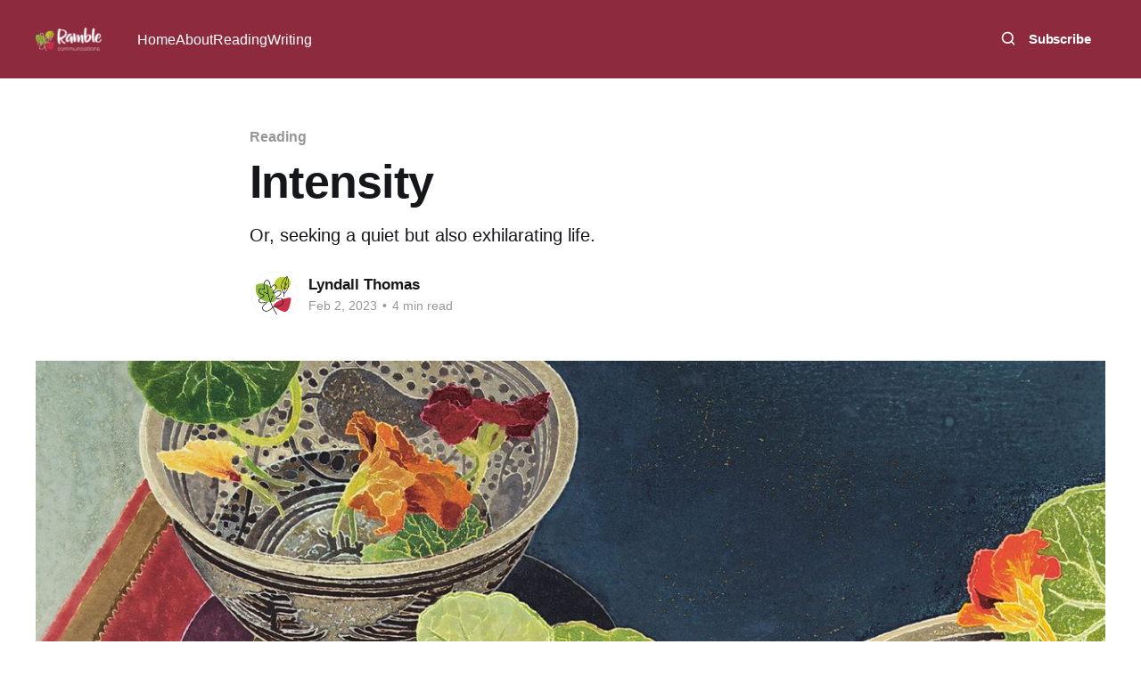

--- FILE ---
content_type: text/html; charset=utf-8
request_url: https://www.ramble.com.au/intensity/
body_size: 7078
content:
<!DOCTYPE html>
<html lang="en">
<head>

    <title>Intensity</title>
    <meta charset="utf-8" />
    <meta http-equiv="X-UA-Compatible" content="IE=edge" />
    <meta name="HandheldFriendly" content="True" />
    <meta name="viewport" content="width=device-width, initial-scale=1.0" />

    <link rel="stylesheet" type="text/css" href="https://www.ramble.com.au/assets/built/screen.css?v=8bc44f6a63" />

    <meta name="description" content="Or, seeking a quiet but also exhilarating life.">
    <link rel="icon" href="https://www.ramble.com.au/content/images/size/w256h256/2021/12/RambleComms_RGB_social.fw-4.png" type="image/png">
    <link rel="canonical" href="https://www.ramble.com.au/intensity/">
    <meta name="referrer" content="no-referrer-when-downgrade">
    
    <meta property="og:site_name" content="Ramble Communications">
    <meta property="og:type" content="article">
    <meta property="og:title" content="Intensity">
    <meta property="og:description" content="Or, seeking a quiet but also exhilarating life.">
    <meta property="og:url" content="https://www.ramble.com.au/intensity/">
    <meta property="og:image" content="https://www.ramble.com.au/content/images/size/w1200/2023/02/Cressida-Campbell--Nasturtiums-feature-3.jpg">
    <meta property="article:published_time" content="2023-02-01T23:00:47.000Z">
    <meta property="article:modified_time" content="2023-02-01T23:00:46.000Z">
    <meta property="article:tag" content="Reading">
    <meta property="article:tag" content="Writing">
    
    <meta property="article:author" content="https://www.facebook.com/RambleCommunications/">
    <meta name="twitter:card" content="summary_large_image">
    <meta name="twitter:title" content="Intensity">
    <meta name="twitter:description" content="Or, seeking a quiet but also exhilarating life.">
    <meta name="twitter:url" content="https://www.ramble.com.au/intensity/">
    <meta name="twitter:image" content="https://www.ramble.com.au/content/images/size/w1200/2023/02/Cressida-Campbell--Nasturtiums-feature-3.jpg">
    <meta name="twitter:label1" content="Written by">
    <meta name="twitter:data1" content="Lyndall Thomas">
    <meta name="twitter:label2" content="Filed under">
    <meta name="twitter:data2" content="Reading, Writing">
    <meta name="twitter:creator" content="@RambleComm">
    <meta property="og:image:width" content="1200">
    <meta property="og:image:height" content="1187">
    
    <script type="application/ld+json">
{
    "@context": "https://schema.org",
    "@type": "Article",
    "publisher": {
        "@type": "Organization",
        "name": "Ramble Communications",
        "url": "https://www.ramble.com.au/",
        "logo": {
            "@type": "ImageObject",
            "url": "https://www.ramble.com.au/content/images/2021/12/RambleComms_Reverse-Colour-for-blog.png"
        }
    },
    "author": {
        "@type": "Person",
        "name": "Lyndall Thomas",
        "image": {
            "@type": "ImageObject",
            "url": "https://www.ramble.com.au/content/images/2021/12/profile_pic_lyndall.png",
            "width": 220,
            "height": 220
        },
        "url": "https://www.ramble.com.au/author/lyndall/",
        "sameAs": [
            "https://www.facebook.com/RambleCommunications/",
            "https://x.com/RambleComm"
        ]
    },
    "headline": "Intensity",
    "url": "https://www.ramble.com.au/intensity/",
    "datePublished": "2023-02-01T23:00:47.000Z",
    "dateModified": "2023-02-01T23:00:46.000Z",
    "image": {
        "@type": "ImageObject",
        "url": "https://www.ramble.com.au/content/images/size/w1200/2023/02/Cressida-Campbell--Nasturtiums-feature-3.jpg",
        "width": 1200,
        "height": 1187
    },
    "keywords": "Reading, Writing",
    "description": "Or, seeking a quiet but also exhilarating life.   ",
    "mainEntityOfPage": "https://www.ramble.com.au/intensity/"
}
    </script>

    <meta name="generator" content="Ghost 6.13">
    <link rel="alternate" type="application/rss+xml" title="Ramble Communications" href="https://www.ramble.com.au/rss/">
    <script defer src="https://cdn.jsdelivr.net/ghost/portal@~2.56/umd/portal.min.js" data-i18n="true" data-ghost="https://www.ramble.com.au/" data-key="8571264d5bc4117297a0294f6c" data-api="https://ramble-communications.ghost.io/ghost/api/content/" data-locale="en" crossorigin="anonymous"></script><style id="gh-members-styles">.gh-post-upgrade-cta-content,
.gh-post-upgrade-cta {
    display: flex;
    flex-direction: column;
    align-items: center;
    font-family: -apple-system, BlinkMacSystemFont, 'Segoe UI', Roboto, Oxygen, Ubuntu, Cantarell, 'Open Sans', 'Helvetica Neue', sans-serif;
    text-align: center;
    width: 100%;
    color: #ffffff;
    font-size: 16px;
}

.gh-post-upgrade-cta-content {
    border-radius: 8px;
    padding: 40px 4vw;
}

.gh-post-upgrade-cta h2 {
    color: #ffffff;
    font-size: 28px;
    letter-spacing: -0.2px;
    margin: 0;
    padding: 0;
}

.gh-post-upgrade-cta p {
    margin: 20px 0 0;
    padding: 0;
}

.gh-post-upgrade-cta small {
    font-size: 16px;
    letter-spacing: -0.2px;
}

.gh-post-upgrade-cta a {
    color: #ffffff;
    cursor: pointer;
    font-weight: 500;
    box-shadow: none;
    text-decoration: underline;
}

.gh-post-upgrade-cta a:hover {
    color: #ffffff;
    opacity: 0.8;
    box-shadow: none;
    text-decoration: underline;
}

.gh-post-upgrade-cta a.gh-btn {
    display: block;
    background: #ffffff;
    text-decoration: none;
    margin: 28px 0 0;
    padding: 8px 18px;
    border-radius: 4px;
    font-size: 16px;
    font-weight: 600;
}

.gh-post-upgrade-cta a.gh-btn:hover {
    opacity: 0.92;
}</style>
    <script defer src="https://cdn.jsdelivr.net/ghost/sodo-search@~1.8/umd/sodo-search.min.js" data-key="8571264d5bc4117297a0294f6c" data-styles="https://cdn.jsdelivr.net/ghost/sodo-search@~1.8/umd/main.css" data-sodo-search="https://ramble-communications.ghost.io/" data-locale="en" crossorigin="anonymous"></script>
    
    <link href="https://www.ramble.com.au/webmentions/receive/" rel="webmention">
    <script defer src="/public/cards.min.js?v=8bc44f6a63"></script>
    <link rel="stylesheet" type="text/css" href="/public/cards.min.css?v=8bc44f6a63">
    <script defer src="/public/comment-counts.min.js?v=8bc44f6a63" data-ghost-comments-counts-api="https://www.ramble.com.au/members/api/comments/counts/"></script>
    <script defer src="/public/member-attribution.min.js?v=8bc44f6a63"></script>
    <script defer src="/public/ghost-stats.min.js?v=8bc44f6a63" data-stringify-payload="false" data-datasource="analytics_events" data-storage="localStorage" data-host="https://www.ramble.com.au/.ghost/analytics/api/v1/page_hit"  tb_site_uuid="56d3af5f-e553-4e9e-9094-8caae8138487" tb_post_uuid="a2a5f7a1-109c-444a-8cea-4e0d8efd5b26" tb_post_type="post" tb_member_uuid="undefined" tb_member_status="undefined"></script><style>:root {--ghost-accent-color: #8D2A3D;}</style>
    <style>
.gh-head {
	background-color: var(--ghost-accent-color);
    color: #fff;
}
.site-header-content {
	background-color: var(--ghost-accent-color);
    color: #fff;
    padding-bottom: 3.6vmin;
}

.has-cover .site-header-content {
    min-height: auto;
    background-color: var(--ghost-accent-color);
    color: #fff;
}
</style>

</head>
<body class="post-template tag-reading tag-writing">
<div class="viewport">

    <header id="gh-head" class="gh-head outer">
        <nav class="gh-head-inner inner">

            <div class="gh-head-brand">
                <a class="gh-head-logo" href="https://www.ramble.com.au">
                        <img src="https://www.ramble.com.au/content/images/2021/12/RambleComms_Reverse-Colour-for-blog.png" alt="Ramble Communications" />
                </a>
                <div class="gh-head-brand-wrapper">
                    <button class="gh-search" data-ghost-search><svg xmlns="http://www.w3.org/2000/svg" fill="none" viewBox="0 0 24 24" stroke="currentColor" stroke-width="2" width="20" height="20"><path stroke-linecap="round" stroke-linejoin="round" d="M21 21l-6-6m2-5a7 7 0 11-14 0 7 7 0 0114 0z"></path></svg></button>
                    <a class="gh-burger" role="button">
                        <div class="gh-burger-box">
                            <div class="gh-burger-inner"></div>
                        </div>
                    </a>
                </div>
            </div>
            <div class="gh-head-menu">
                <ul class="nav">
    <li class="nav-home"><a href="https://www.ramble.com.au/">Home</a></li>
    <li class="nav-about"><a href="https://www.ramble.com.au/about/">About</a></li>
    <li class="nav-reading"><a href="https://www.ramble.com.au/tag/reading/">Reading</a></li>
    <li class="nav-writing"><a href="https://www.ramble.com.au/tag/writing/">Writing</a></li>
</ul>

            </div>
            <div class="gh-head-actions">
                <button class="gh-search" data-ghost-search><svg xmlns="http://www.w3.org/2000/svg" fill="none" viewBox="0 0 24 24" stroke="currentColor" stroke-width="2" width="20" height="20"><path stroke-linecap="round" stroke-linejoin="round" d="M21 21l-6-6m2-5a7 7 0 11-14 0 7 7 0 0114 0z"></path></svg></button>
                <div class="gh-social">
                </div>
                        <a class="gh-head-button" href="#/portal/signup" data-portal="signup">Subscribe</a>
            </div>
        </nav>
    </header>

    <div class="site-content">
        



<main id="site-main" class="site-main">
<article class="article post tag-reading tag-writing ">

    <header class="article-header gh-canvas">

        <div class="article-tag post-card-tags">
                <span class="post-card-primary-tag">
                    <a href="/tag/reading/">Reading</a>
                </span>
        </div>

        <h1 class="article-title">Intensity</h1>

            <p class="article-excerpt">Or, seeking a quiet but also exhilarating life.   </p>

        <div class="article-byline">
        <section class="article-byline-content">

            <ul class="author-list">
                <li class="author-list-item">
                    <a href="/author/lyndall/" class="author-avatar">
                        <img class="author-profile-image" src="/content/images/size/w100/2021/12/profile_pic_lyndall.png" alt="Lyndall Thomas" />
                    </a>
                </li>
            </ul>

            <div class="article-byline-meta">
                <h4 class="author-name"><a href="/author/lyndall/">Lyndall Thomas</a></h4>
                <div class="byline-meta-content">
                    <time class="byline-meta-date" datetime="2023-02-02">Feb 2, 2023</time>
                        <span class="byline-reading-time"><span class="bull">&bull;</span> 4 min read</span>
                </div>
            </div>

        </section>
        </div>

            <figure class="article-image">
                <img
                    srcset="/content/images/size/w300/2023/02/Cressida-Campbell--Nasturtiums-feature-3.jpg 300w,
                            /content/images/size/w600/2023/02/Cressida-Campbell--Nasturtiums-feature-3.jpg 600w,
                            /content/images/size/w1000/2023/02/Cressida-Campbell--Nasturtiums-feature-3.jpg 1000w,
                            /content/images/size/w2000/2023/02/Cressida-Campbell--Nasturtiums-feature-3.jpg 2000w"
                    sizes="(min-width: 1400px) 1400px, 92vw"
                    src="/content/images/size/w2000/2023/02/Cressida-Campbell--Nasturtiums-feature-3.jpg"
                    alt="Cressida Campbell&#x27;s image of nasturtiums in pottery bowls on a table "
                />
                    <figcaption>Cressida Campbell, Nasturtiums, 2002</figcaption>
            </figure>

    </header>

    <section class="gh-content gh-canvas">
        <p>Like so many of us, I’m looking for balance. I’m seeking that perfect blend of work and play, excitement and peace, rush and pause. Ramp me up, calm me down. Give me time to completely zone out. But then give me an experience that takes my breath away.</p><p>Here in 2023, it’s already February and time feels like it’s going faster than ever. It could very well be <a href="https://www.psychologytoday.com/au/blog/think-well/202011/why-time-goes-faster-we-age?ref=ramble.com.au">that time does speed up as you get older</a>, the body hurtling toward demise, the brain grasping at experiences in some sort of panic along the way.</p><p>“Which experience is more meaningful?” we ask. And then: “What shall I pack in to suck more life out of life today?”</p><p>This weekend just gone, I went to Canberra with two friends. Together, we absolutely sucked the marrow out of life – there was barely a moment for pause as we made the most of every available minute, the intensity of the experience both exhausting and exhilarating.</p><p>On this trip, we had the absolute joy of finally seeing the Cressida Campbell exhibition that I’ve been dying to see for months and months. You might remember that I <a href="https://www.ramble.com.au/admiration-ii/">wrote a blog about her a while ago</a> – well now my admiration has only increased since I’ve seen her work close up.</p><p>In Campbell’s work, it’s the detail that’s divine. Her process is so intricate. She carefully draws, then paints, each piece on a woodblock that she then carves with a fine tool, painting again until she’s ready to make just one print from the block she has created.</p><p>I’ve been thinking a lot about the painstaking effort she takes when, really, she could just paint. But it’s the intimacy that she creates with each piece that makes it so unique. Each piece the evidence of her complete and utter investment of time.</p><figure class="kg-card kg-image-card kg-card-hascaption"><img src="https://www.ramble.com.au/content/images/2023/02/Cressida-Campbell-Japanese-Hydrangeas--1200.jpg" class="kg-image" alt="Cressida Campbell's image of white Japanese Hydrangeas in a vase with foliage" loading="lazy" width="1200" height="792" srcset="https://www.ramble.com.au/content/images/size/w600/2023/02/Cressida-Campbell-Japanese-Hydrangeas--1200.jpg 600w, https://www.ramble.com.au/content/images/size/w1000/2023/02/Cressida-Campbell-Japanese-Hydrangeas--1200.jpg 1000w, https://www.ramble.com.au/content/images/2023/02/Cressida-Campbell-Japanese-Hydrangeas--1200.jpg 1200w" sizes="(min-width: 720px) 720px"><figcaption>Cressida Campbell, Japanese Hydrangeas, 2005</figcaption></figure><p>You might also remember that I’m currently reading Proust’s novel, <em>Swann’s Way</em>, the first volume in the series called <em>In Search of Lost Time</em>. There’s an unusual similarity between Proust and Campbell’s work: it’s the detail that they hone in on and the way they do this so lovingly. And ultimately how this forms part of a whole. While each of Campbell’s paintings is a standalone marvel, to see them as part of her entire body of work, well that gives a deeper understanding of just how beautiful, consistent and strategic her aesthetic is. Which is just like Proust. Complex, detailed scenes form part of a beautiful whole, every word strategically placed.</p><p>And then I start wondering: How do (or did) they have the time?</p><p>Proust was a complicated soul who spent much of his adult life bedridden with asthma. Campbell actively pursues her solitary career, literally carving out time in her woodblocks, absorbed in intricacy.</p><p>And so I wonder if I should emulate them, these uber creatives, these humans who have reached the pinnacle of artistry.</p><p>I love honing in on detail when I’ve got the headspace. It’s the interruptions that are killing me. The reminders, the appointments and meetings, the intrusive thoughts – all of it adding up to an intensity worsened further by the fear of missing out.</p><p>My experience over the weekend in Canberra meant that I didn’t miss out. First and foremost, I got to see the <a href="https://nga.gov.au/exhibitions/cressida-campbell/?ref=ramble.com.au">Cressida Campbell exhibition</a> (it closes on 18 February, so you’ve got a couple of weeks if you haven’t seen it but you’re keen). I also got to see <a href="https://www.nma.gov.au/exhibitions/feared-and-revered?ref=ramble.com.au">Feared and Revered</a>, a fascinating exploration of female icons and artifacts throughout the centuries. I got to swim in the hotel pool, albeit briefly. I had breakfasts, lunches and dinners out with my friends, having fabulous conversations that brought us closer, opened my mind and taught me all sorts of new things.</p><p>In a brief moment of pause, I stood at the top of a hill at the Canberra Arboretum and let the view take my breath away. Cool, fresh air after a very hot day, strong blue skies and the quintessential Australian landscape with 360-degree views all heightening the experience.</p><figure class="kg-card kg-image-card kg-card-hascaption"><img src="https://www.ramble.com.au/content/images/2023/02/Cressida-Campbell--Eucalypt-forest-1200.jpg" class="kg-image" alt="Cressida Campbell's work titled Eucalypt Forest, 2000" loading="lazy" width="1200" height="611" srcset="https://www.ramble.com.au/content/images/size/w600/2023/02/Cressida-Campbell--Eucalypt-forest-1200.jpg 600w, https://www.ramble.com.au/content/images/size/w1000/2023/02/Cressida-Campbell--Eucalypt-forest-1200.jpg 1000w, https://www.ramble.com.au/content/images/2023/02/Cressida-Campbell--Eucalypt-forest-1200.jpg 1200w" sizes="(min-width: 720px) 720px"><figcaption>Cressida Campbell, Eucalypt Forest, 2000</figcaption></figure><p>I do like a bit of solitude. But I also love to be in the fray. I like to get feedback on my work, to collaborate and share ideas, but I like to get lost in my own thoughts and my own process too. So this week I’m thinking that there must be a way to strike the balance, to find time for both and to fulfill all the things I seem to want and need in my working life.</p><p>I’d love to know if you’ve managed to strike this kind of balance – even just for a brief period. I hope that you’re finding work fulfilling and that you’re making time for creative pursuits, potentially even blending the two.</p><figure class="kg-card kg-image-card"><img src="https://www.ramble.com.au/content/images/2023/02/much_love.png" class="kg-image" alt="Much love, Lyndall" loading="lazy" width="528" height="52"></figure>
    </section>

        <section class="article-comments gh-canvas">
            
        <script defer src="https://cdn.jsdelivr.net/ghost/comments-ui@~1.3/umd/comments-ui.min.js" data-locale="en" data-ghost-comments="https://www.ramble.com.au/" data-api="https://ramble-communications.ghost.io/ghost/api/content/" data-admin="https://ramble-communications.ghost.io/ghost/" data-key="8571264d5bc4117297a0294f6c" data-title="null" data-count="true" data-post-id="63da14754379d5004dd30582" data-color-scheme="auto" data-avatar-saturation="60" data-accent-color="#8D2A3D" data-comments-enabled="all" data-publication="Ramble Communications" crossorigin="anonymous"></script>
    
        </section>

</article>
</main>




            <aside class="read-more-wrap outer">
                <div class="read-more inner">
                        
<article class="post-card post">

    <a class="post-card-image-link" href="/uncertainty/">

        <img class="post-card-image"
            srcset="/content/images/size/w300/2026/01/uncertainty_feature.jpg 300w,
                    /content/images/size/w600/2026/01/uncertainty_feature.jpg 600w,
                    /content/images/size/w1000/2026/01/uncertainty_feature.jpg 1000w,
                    /content/images/size/w2000/2026/01/uncertainty_feature.jpg 2000w"
            sizes="(max-width: 1000px) 400px, 800px"
            src="/content/images/size/w600/2026/01/uncertainty_feature.jpg"
            alt="A rocky path through a field leading into fog. "
            loading="lazy"
        />


    </a>

    <div class="post-card-content">

        <a class="post-card-content-link" href="/uncertainty/">
            <header class="post-card-header">
                <div class="post-card-tags">
                </div>
                <h2 class="post-card-title">
                    Uncertainty
                </h2>
            </header>
                <div class="post-card-excerpt">Or, accepting and overcoming fear.</div>
        </a>

        <footer class="post-card-meta">
            <time class="post-card-meta-date" datetime="2026-01-15">Jan 15, 2026</time>
                <span class="post-card-meta-length">4 min read</span>
                <script
    data-ghost-comment-count="6963157e1c53a300018b6e39"
    data-ghost-comment-count-empty=""
    data-ghost-comment-count-singular="comment"
    data-ghost-comment-count-plural="comments"
    data-ghost-comment-count-tag="span"
    data-ghost-comment-count-class-name=""
    data-ghost-comment-count-autowrap="true"
>
</script>
        </footer>

    </div>

</article>
                        
<article class="post-card post">

    <a class="post-card-image-link" href="/grace/">

        <img class="post-card-image"
            srcset="/content/images/size/w300/2025/09/bag_of_flour.jpg 300w,
                    /content/images/size/w600/2025/09/bag_of_flour.jpg 600w,
                    /content/images/size/w1000/2025/09/bag_of_flour.jpg 1000w,
                    /content/images/size/w2000/2025/09/bag_of_flour.jpg 2000w"
            sizes="(max-width: 1000px) 400px, 800px"
            src="/content/images/size/w600/2025/09/bag_of_flour.jpg"
            alt="A large bag of flour"
            loading="lazy"
        />


    </a>

    <div class="post-card-content">

        <a class="post-card-content-link" href="/grace/">
            <header class="post-card-header">
                <div class="post-card-tags">
                </div>
                <h2 class="post-card-title">
                    Grace
                </h2>
            </header>
                <div class="post-card-excerpt">Or, what I wish I could be.</div>
        </a>

        <footer class="post-card-meta">
            <time class="post-card-meta-date" datetime="2025-09-04">Sep 4, 2025</time>
                <span class="post-card-meta-length">4 min read</span>
                <script
    data-ghost-comment-count="68b815cd44b0350001347061"
    data-ghost-comment-count-empty=""
    data-ghost-comment-count-singular="comment"
    data-ghost-comment-count-plural="comments"
    data-ghost-comment-count-tag="span"
    data-ghost-comment-count-class-name=""
    data-ghost-comment-count-autowrap="true"
>
</script>
        </footer>

    </div>

</article>
                        
<article class="post-card post">

    <a class="post-card-image-link" href="/definition/">

        <img class="post-card-image"
            srcset="/content/images/size/w300/2025/07/watermelon.jpg 300w,
                    /content/images/size/w600/2025/07/watermelon.jpg 600w,
                    /content/images/size/w1000/2025/07/watermelon.jpg 1000w,
                    /content/images/size/w2000/2025/07/watermelon.jpg 2000w"
            sizes="(max-width: 1000px) 400px, 800px"
            src="/content/images/size/w600/2025/07/watermelon.jpg"
            alt="Two pieces of watermelon on a black background. "
            loading="lazy"
        />


    </a>

    <div class="post-card-content">

        <a class="post-card-content-link" href="/definition/">
            <header class="post-card-header">
                <div class="post-card-tags">
                </div>
                <h2 class="post-card-title">
                    Definition
                </h2>
            </header>
                <div class="post-card-excerpt">Or, with Gaza on my mind.</div>
        </a>

        <footer class="post-card-meta">
            <time class="post-card-meta-date" datetime="2025-07-17">Jul 17, 2025</time>
                <span class="post-card-meta-length">2 min read</span>
                <script
    data-ghost-comment-count="687464bd6775030001c14c49"
    data-ghost-comment-count-empty=""
    data-ghost-comment-count-singular="comment"
    data-ghost-comment-count-plural="comments"
    data-ghost-comment-count-tag="span"
    data-ghost-comment-count-class-name=""
    data-ghost-comment-count-autowrap="true"
>
</script>
        </footer>

    </div>

</article>
                </div>
            </aside>



    </div>

    <footer class="site-footer outer">
        <div class="inner">
            <section class="copyright"><a href="https://www.ramble.com.au">Ramble Communications</a> &copy; 2026</section>
            <nav class="site-footer-nav">
                <ul class="nav">
    <li class="nav-privacy"><a href="https://www.ramble.com.au/privacy/">Privacy</a></li>
    <li class="nav-contact"><a href="https://www.ramble.com.au/contact/">Contact</a></li>
</ul>

            </nav>
            <div><a href="https://ghost.org/" target="_blank" rel="noopener">Powered by Ghost</a></div>
        </div>
    </footer>

</div>


<script
    src="https://code.jquery.com/jquery-3.5.1.min.js"
    integrity="sha256-9/aliU8dGd2tb6OSsuzixeV4y/faTqgFtohetphbbj0="
    crossorigin="anonymous">
</script>
<!--<script src="https://www.ramble.com.au/assets/built/casper.js?v=8bc44f6a63"></script>-->
<script src="https://www.ramble.com.au/assets/js/infinite-scroll.js?v=8bc44f6a63"></script>
<script src="https://www.ramble.com.au/assets/js/lib/jquery.fitvids.js?v=8bc44f6a63"></script>
<script>
$(document).ready(function () {
    // Mobile Menu Trigger
    $('.gh-burger').click(function () {
        $('body').toggleClass('gh-head-open');
    });
    // FitVids - Makes video embeds responsive
    $(".gh-content").fitVids();
});
</script>

<!-- Google tag (gtag.js) -->
<script async src=https://www.googletagmanager.com/gtag/js?id=G-PWQJJZNP4W></script>
<script>
    window.dataLayer = window.dataLayer || []; 
    function gtag() { dataLayer.push(arguments); } 
    gtag('js', new Date()); 
    gtag('config', 'G-PWQJJZNP4W');
</script>

</body>
</html>


--- FILE ---
content_type: application/javascript; charset=UTF-8
request_url: https://www.ramble.com.au/assets/js/infinite-scroll.js?v=8bc44f6a63
body_size: 715
content:
/* eslint-env browser */

/**
 * Infinite Scroll
 * Used on all pages where there is a list of posts (homepage, tag index, etc).
 *
 * When the page is scrolled to 300px from the bottom, the next page of posts
 * is fetched by following the the <link rel="next" href="..."> that is output
 * by {{ghost_head}}.
 *
 * The individual post items are extracted from the fetched pages by looking for
 * a wrapper element with the class "post-card". Any found elements are appended
 * to the element with the class "post-feed" in the currently viewed page.
 */

(function (window, document) {
    // next link element
    var nextElement = document.querySelector('link[rel=next]');
    if (!nextElement) {
        return;
    }

    // post feed element
    var feedElement = document.querySelector('.post-feed');
    if (!feedElement) {
        return;
    }

    // stop infinite scrolling pls
    // URG, not run because it needs to be compiled with npm/yarn/gulp 
    var dontScroll = document.querySelector('.dont-scroll');
    if (dontScroll) {
        console.log("Infinite scrolling disabled");
        return;
    }
    
    var buffer = 300;

    var ticking = false;
    var loading = false;

    var lastScrollY = window.scrollY;
    var lastWindowHeight = window.innerHeight;
    var lastDocumentHeight = document.documentElement.scrollHeight;

    function onPageLoad() {
        if (this.status === 404) {
            window.removeEventListener('scroll', onScroll);
            window.removeEventListener('resize', onResize);
            return;
        }

        // append contents
        var postElements = this.response.querySelectorAll('article.post-card');
        postElements.forEach(function (item) {
            // document.importNode is important, without it the item's owner
            // document will be different which can break resizing of
            // `object-fit: cover` images in Safari
            feedElement.appendChild(document.importNode(item, true));
        });

        // set next link
        var resNextElement = this.response.querySelector('link[rel=next]');
        if (resNextElement) {
            nextElement.href = resNextElement.href;
        } else {
            window.removeEventListener('scroll', onScroll);
            window.removeEventListener('resize', onResize);
        }

        // sync status
        lastDocumentHeight = document.documentElement.scrollHeight;
        ticking = false;
        loading = false;
    }

    function onUpdate() {
        // return if already loading
        if (loading) {
            return;
        }

        // return if not scroll to the bottom
        if (lastScrollY + lastWindowHeight <= lastDocumentHeight - buffer) {
            ticking = false;
            return;
        }

        loading = true;

        var xhr = new window.XMLHttpRequest();
        xhr.responseType = 'document';

        xhr.addEventListener('load', onPageLoad);

        xhr.open('GET', nextElement.href);
        xhr.send(null);
    }

    function requestTick() {
        ticking || window.requestAnimationFrame(onUpdate);
        ticking = true;
    }

    function onScroll() {
        lastScrollY = window.scrollY;
        requestTick();
    }

    function onResize() {
        lastWindowHeight = window.innerHeight;
        lastDocumentHeight = document.documentElement.scrollHeight;
        requestTick();
    }
    
    window.addEventListener('scroll', onScroll, {passive: true});
    window.addEventListener('resize', onResize);

    requestTick();
})(window, document);
